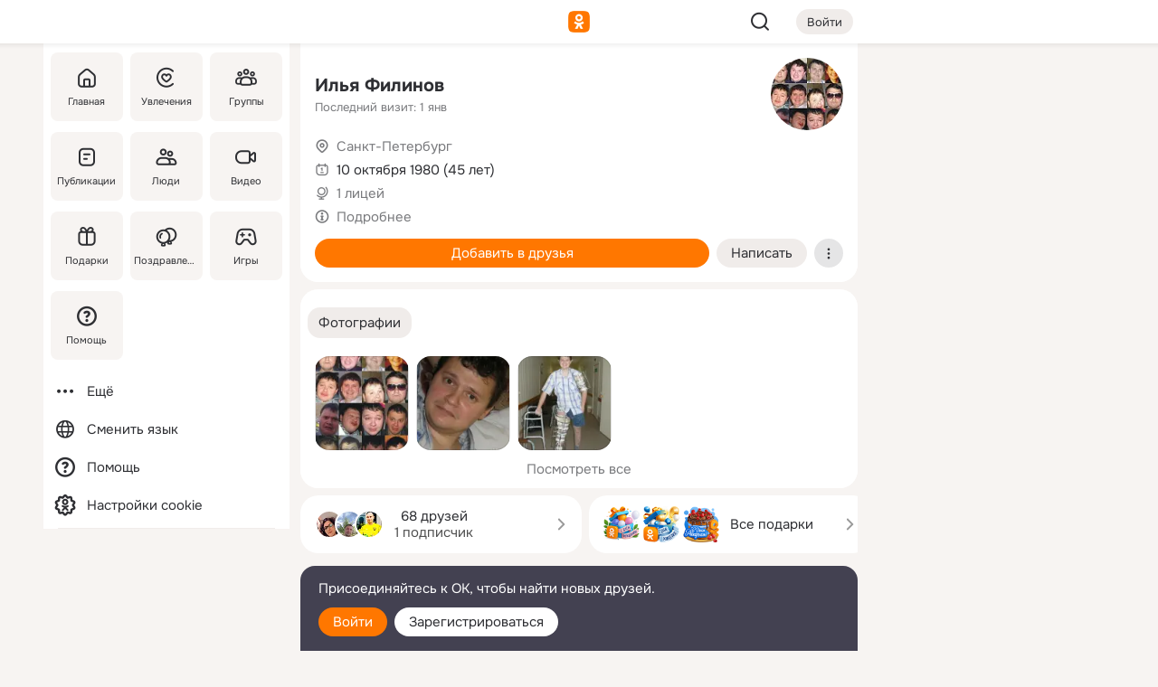

--- FILE ---
content_type: text/css
request_url: https://m.ok.ru/mres/react/toast-manager_dcc20320.css
body_size: 9526
content:
.wrapper__jPErn{--row-gap:0;--column-gap:var(--row-gap);display:flex}.gap__rwboq{flex:1;margin:calc(calc(var(--row-gap)/2)/-1) calc(calc(var(--column-gap)/2)/-1)}.gap__rwboq > *{margin:calc(var(--row-gap)/2) calc(var(--column-gap)/2)}
.wrapper__LFW_M{--row-gap:4px;width:100%}.content__Bim7n{display:flex;width:100%;height:100%}.content__Bim7n.__alignment-x-start__BgaXQ{justify-content:flex-start}.content__Bim7n.__alignment-x-center__xx6Po{justify-content:center}.content__Bim7n.__alignment-x-end__bh1lr{justify-content:flex-end}.content__Bim7n.__alignment-y-start__wl0tF{align-items:flex-start}.content__Bim7n.__alignment-y-center__hbKUS{align-items:center}.content__Bim7n.__alignment-y-end__QGVs9{align-items:flex-end}.content__Bim7n.__alignment-y-baseline___v2Id{align-items:baseline}.dot__Zwg3r{flex-shrink:0}
.icon__NZL9M{flex-shrink:0}
.wrapper__phhhW{--avatar-stroke-color:var(--dynamic-surface-base-secondary);position:relative;flex-shrink:0}.wrapper__phhhW.__size-16__ePkxZ{width:16px;height:16px}.wrapper__phhhW.__size-20__DVcuA{width:20px;height:20px}.wrapper__phhhW.__size-24__jJ0EQ{width:24px;height:24px}.wrapper__phhhW.__size-36___inUh{width:36px;height:36px}.wrapper__phhhW.__size-44__CiYVH{width:44px;height:44px}.wrapper__phhhW.__size-56__B4r2F{width:56px;height:56px}.wrapper__phhhW.__size-72__ORrKP{width:72px;height:72px}.wrapper__phhhW.__size-96__IqSgJ{width:96px;height:96px}.wrapper__phhhW.__size-120__mGzk5{width:120px;height:120px}.wrapper__phhhW.__size-144__V_5Mr{width:144px;height:144px}.wrapper__phhhW.__view-primary__p3t5r{--avatar-shape-color:var(--dynamic-surface-base-tertiary);--avatar-ring-color:#f70}.wrapper__phhhW.__view-primary__p3t5r.__content-initials__R2Udq{--avatar-shape-color:var(--dynamic-surface-tint-indigo);--avatar-text-and-icons-color:var(--dynamic-text-and-icons-indigo)}.wrapper__phhhW.__view-primary__p3t5r.__content-count__pd6Xi{--avatar-shape-color:var(--dynamic-surface-contrast-low)}.wrapper__phhhW.__view-primary__p3t5r.__content-count__pd6Xi,.wrapper__phhhW.__view-primary__p3t5r.__content-icon__KTwLp{--avatar-text-and-icons-color:var(--dynamic-text-and-icons-base-primary)}.wrapper__phhhW.__view-custom__dxfdg{--avatar-shape-color:var(--avatar-custom-shape-color);--avatar-ring-color:var(--avatar-custom-ring-color);--avatar-text-and-icons-color:var(--avatar-custom-text-and-icons-color)}.wrapper__phhhW.__size-16__ePkxZ,.wrapper__phhhW.__size-20__DVcuA,.wrapper__phhhW.__size-24__jJ0EQ{font-family:Onest,Arial,"Helvetica Neue",Helvetica,sans-serif;font-size:11px;line-height:16px;font-weight:400;letter-spacing:0}.wrapper__phhhW.__size-36___inUh,.wrapper__phhhW.__size-44__CiYVH{font-family:Onest,Arial,"Helvetica Neue",Helvetica,sans-serif;font-size:15px;line-height:20px;font-weight:400;letter-spacing:0}.wrapper__phhhW.__size-56__B4r2F{font-family:Onest,Arial,"Helvetica Neue",Helvetica,sans-serif;font-size:17px;line-height:24px;font-weight:400;letter-spacing:0}.wrapper__phhhW.__size-72__ORrKP,.wrapper__phhhW.__size-96__IqSgJ,.wrapper__phhhW.__size-120__mGzk5,.wrapper__phhhW.__size-144__V_5Mr{font-family:Onest,Arial,"Helvetica Neue",Helvetica,sans-serif;font-size:24px;line-height:28px;font-weight:400;letter-spacing:0}.wrapper__phhhW.__size-16__ePkxZ,.wrapper__phhhW.__size-20__DVcuA,.wrapper__phhhW.__size-24__jJ0EQ{--avatar-inner-stroke-width:.5px;--avatar-outer-stroke-and-ring-border-width:1px}.wrapper__phhhW.__size-36___inUh,.wrapper__phhhW.__size-44__CiYVH,.wrapper__phhhW.__size-56__B4r2F{--avatar-inner-stroke-width:1px;--avatar-outer-stroke-and-ring-border-width:2px}.wrapper__phhhW.__size-72__ORrKP,.wrapper__phhhW.__size-96__IqSgJ,.wrapper__phhhW.__size-120__mGzk5,.wrapper__phhhW.__size-144__V_5Mr{--avatar-inner-stroke-width:2px;--avatar-outer-stroke-and-ring-border-width:3px}.wrapper__phhhW.__size-24__jJ0EQ{--avatar-online-indicator-offset:-2px}.wrapper__phhhW.__size-56__B4r2F,.wrapper__phhhW.__size-72__ORrKP,.wrapper__phhhW.__size-96__IqSgJ{--avatar-gift-offset:-4px}.wrapper__phhhW.__size-120__mGzk5,.wrapper__phhhW.__size-144__V_5Mr{--avatar-gift-offset:-4px}.wrapper__phhhW.__size-36___inUh,.wrapper__phhhW.__size-44__CiYVH,.wrapper__phhhW.__size-56__B4r2F,.wrapper__phhhW.__size-72__ORrKP,.wrapper__phhhW.__size-96__IqSgJ{--avatar-online-indicator-offset:0;--avatar-counter-offset:-2px;--avatar-badge-offset:-2px}.wrapper__phhhW.__size-56__B4r2F,.wrapper__phhhW.__size-72__ORrKP,.wrapper__phhhW.__size-96__IqSgJ{--avatar-tag-offset:-8px}.wrapper__phhhW.__size-120__mGzk5{--avatar-online-indicator-offset:2px;--avatar-badge-offset:2px}.wrapper__phhhW.__size-144__V_5Mr{--avatar-online-indicator-offset:5px;--avatar-badge-offset:5px}.wrapper__phhhW.__size-24__jJ0EQ,.wrapper__phhhW.__size-36___inUh,.wrapper__phhhW.__size-56__B4r2F,.wrapper__phhhW.__size-72__ORrKP,.wrapper__phhhW.__size-96__IqSgJ{--avatar-counter-offset:-2px}.wrapper__phhhW.__inner_stroke__cAeRM::after{content:'';position:absolute;border-radius:50%;border:var(--avatar-inner-stroke-width) solid var(--dynamic-stroke-contrast-low)}@supports not (inset:0){.wrapper__phhhW.__inner_stroke__cAeRM::after{top:0;right:0;bottom:0;left:0}}@supports (inset:0){.wrapper__phhhW.__inner_stroke__cAeRM::after{inset:0}}.wrapper__phhhW.__size-120__mGzk5{--avatar-counter-offset:2px;--avatar-tag-offset:-7px}.wrapper__phhhW.__size-144__V_5Mr{--avatar-counter-offset:5px;--avatar-tag-offset:-7px}.wrapper__phhhW.__stroke__aEBiG::before,.wrapper__phhhW.__ring__XYXJJ::before{content:'';width:100%;height:100%;position:absolute;left:50%;top:50%;transform:translate(-50%,-50%);background-color:var(--avatar-stroke-color);border:var(--avatar-outer-stroke-and-ring-border-width) solid var(--avatar-stroke-color);border-radius:999px}.wrapper__phhhW.__ring__XYXJJ::before{outline:var(--avatar-outer-stroke-and-ring-border-width) solid var(--avatar-ring-color)}.wrapper__phhhW.__ring__XYXJJ:not(.__stroke__aEBiG){--avatar-stroke-color:transparent}.wrapper__phhhW.__overlay__ech96{color:#fff}.content-wrapper__mEan6{display:flex;justify-content:center;align-items:center;position:relative;overflow:hidden;width:100%;height:100%;background-color:var(--avatar-shape-color);color:var(--avatar-text-and-icons-color)}:root:not(.__with-smooth-corners) .content-wrapper__mEan6{border-radius:999px}:root.__with-smooth-corners .content-wrapper__mEan6{mask-image:paint(smooth-corners);--radius:999px;--smoothing:.6;--preserve-smoothing:0}.online-indicator-wrapper__ryxZx{position:absolute;z-index:1;left:var(--avatar-online-indicator-offset);bottom:var(--avatar-online-indicator-offset)}.counter-wrapper__Wpx2B{position:absolute;right:var(--avatar-counter-offset);top:var(--avatar-counter-offset)}.badge-wrapper__H3QIT{position:absolute;z-index:1;right:var(--avatar-badge-offset);bottom:var(--avatar-badge-offset)}.gift-wrapper__p1ZXq{z-index:1;position:absolute;right:var(--avatar-gift-offset);bottom:var(--avatar-gift-offset)}.tag-wrapper__gvz0_{position:absolute;left:50%;bottom:var(--avatar-tag-offset);transform:translateX(-50%)}.image__cNaaY{width:100%;height:100%;object-fit:cover;z-index:0}.overlay-icon__DV22u{position:absolute;display:flex;justify-content:center;align-items:center;background-color:rgba(46,47,51,0.48)}@supports not (inset:0){.overlay-icon__DV22u{top:0;right:0;bottom:0;left:0}}@supports (inset:0){.overlay-icon__DV22u{inset:0}}
.badge__BtWzr{display:flex;justify-content:center;align-items:center;position:relative;flex-shrink:0}.badge__BtWzr.__content-image__tMSyq{border-radius:999px;overflow:hidden}.badge__BtWzr.__content-image__tMSyq::before{position:absolute;content:'';background-color:var(--badge-background-color)}@supports not (inset:0){.badge__BtWzr.__content-image__tMSyq::before{top:0;right:0;bottom:0;left:0}}@supports (inset:0){.badge__BtWzr.__content-image__tMSyq::before{inset:0}}.badge__BtWzr.__stroke__CrBCE{position:relative;background-color:var(--dynamic-surface-base-secondary);outline:var(--stroke-border-width) solid var(--dynamic-surface-base-secondary);border-radius:50%;overflow:hidden}.badge__BtWzr.__size-12__VekPS{width:12px;height:12px;line-height:12px;font-size:8px;--stroke-border-width:2px}.badge__BtWzr.__size-16__cHXYu{width:16px;height:16px;line-height:16px;font-size:11px;--stroke-border-width:2px}.badge__BtWzr.__size-20__FIyp6{width:20px;height:20px;line-height:20px;font-size:14px;--stroke-border-width:2px}.badge__BtWzr.__size-24__ruY3q{width:24px;height:24px;line-height:24px;font-size:16px;--stroke-border-width:3px}.image__osdDG{display:block;min-height:100%;min-width:100%;z-index:1}
.wrapper__mMQD6{position:relative;display:content-box;--counter-stroke-color:var(--dynamic-surface-base-secondary);--stroke-border-width:3px}.wrapper__mMQD6.__size-8__WrvD5 .counter__leA__{--stroke-border-width:1px;height:8px;min-width:8px}.wrapper__mMQD6.__size-12__QEQoP .counter__leA__{--stroke-border-width:2px;height:12px;min-width:12px}.wrapper__mMQD6.__size-16__ej8nw .counter__leA__{--stroke-border-width:2px;font-family:Onest,Arial,"Helvetica Neue",Helvetica,sans-serif;font-size:11px;line-height:16px;font-weight:600;letter-spacing:0;height:16px;min-width:16px;padding:0 4px}.wrapper__mMQD6.__size-20__OrhIg .counter__leA__{--stroke-border-width:2px;font-family:Onest,Arial,"Helvetica Neue",Helvetica,sans-serif;font-size:13px;line-height:16px;font-weight:600;letter-spacing:0;height:20px;min-width:20px;padding:0 4px}.wrapper__mMQD6.__size-24__lv8lx .counter__leA__{--stroke-border-width:3px;font-family:Onest,Arial,"Helvetica Neue",Helvetica,sans-serif;font-size:15px;line-height:20px;font-weight:600;letter-spacing:0;height:24px;min-width:24px;padding:0 6px}.wrapper__mMQD6.__style-primary__xXOpJ{--counter-text-color:#fff;--counter-background-color:#2fb675}.wrapper__mMQD6.__style-secondary__ogDWh{--counter-text-color:#fff;--counter-background-color:var(--dynamic-surface-contrast-low)}.wrapper__mMQD6.__style-custom__MkBBs{--counter-text-color:var(--counter-custom-text-color);--counter-background-color:var(--counter-custom-background-color);--counter-stroke-color:var(--counter-custom-stroke-color)}.wrapper__mMQD6.__pulse__PKqNE.__size-8__WrvD5::before,.wrapper__mMQD6.__pulse__PKqNE.__size-12__QEQoP::before,.wrapper__mMQD6.__pulse__PKqNE.__size-8__WrvD5::after,.wrapper__mMQD6.__pulse__PKqNE.__size-12__QEQoP::after{content:'';position:absolute;animation:2s pulse__auxWb infinite;background-color:var(--counter-background-color)}@supports not (inset:0){.wrapper__mMQD6.__pulse__PKqNE.__size-8__WrvD5::before,.wrapper__mMQD6.__pulse__PKqNE.__size-12__QEQoP::before,.wrapper__mMQD6.__pulse__PKqNE.__size-8__WrvD5::after,.wrapper__mMQD6.__pulse__PKqNE.__size-12__QEQoP::after{top:0;right:0;bottom:0;left:0}}@supports (inset:0){.wrapper__mMQD6.__pulse__PKqNE.__size-8__WrvD5::before,.wrapper__mMQD6.__pulse__PKqNE.__size-12__QEQoP::before,.wrapper__mMQD6.__pulse__PKqNE.__size-8__WrvD5::after,.wrapper__mMQD6.__pulse__PKqNE.__size-12__QEQoP::after{inset:0}}:root:not(.__with-smooth-corners) .wrapper__mMQD6.__pulse__PKqNE.__size-8__WrvD5::before,:root:not(.__with-smooth-corners) .wrapper__mMQD6.__pulse__PKqNE.__size-12__QEQoP::before,:root:not(.__with-smooth-corners) .wrapper__mMQD6.__pulse__PKqNE.__size-8__WrvD5::after,:root:not(.__with-smooth-corners) .wrapper__mMQD6.__pulse__PKqNE.__size-12__QEQoP::after{border-radius:999px}:root.__with-smooth-corners .wrapper__mMQD6.__pulse__PKqNE.__size-8__WrvD5::before,:root.__with-smooth-corners .wrapper__mMQD6.__pulse__PKqNE.__size-12__QEQoP::before,:root.__with-smooth-corners .wrapper__mMQD6.__pulse__PKqNE.__size-8__WrvD5::after,:root.__with-smooth-corners .wrapper__mMQD6.__pulse__PKqNE.__size-12__QEQoP::after{mask-image:paint(smooth-corners);--radius:999px;--smoothing:.6;--preserve-smoothing:0}.wrapper__mMQD6.__pulse__PKqNE.__size-8__WrvD5::after,.wrapper__mMQD6.__pulse__PKqNE.__size-12__QEQoP::after{animation-delay:.25s}.wrapper__mMQD6.__stroke__Drk8h .counter__leA__{outline:var(--stroke-border-width) solid var(--counter-stroke-color)}.counter__leA__{position:relative;z-index:1;display:flex;justify-content:center;align-items:center;border-radius:999px;box-sizing:border-box;background-color:var(--counter-background-color);color:var(--counter-text-color)}@-moz-keyframes pulse__auxWb{0%{opacity:.5;transform:scale(1)}50%,100%{opacity:0;transform:scale(3)}}@-webkit-keyframes pulse__auxWb{0%{opacity:.5;transform:scale(1)}50%,100%{opacity:0;transform:scale(3)}}@-o-keyframes pulse__auxWb{0%{opacity:.5;transform:scale(1)}50%,100%{opacity:0;transform:scale(3)}}@keyframes pulse__auxWb{0%{opacity:.5;transform:scale(1)}50%,100%{opacity:0;transform:scale(3)}}
.image__kBYRc{display:block}
.online-indicator__X0JGe{flex-shrink:0;--online-indicator-stroke-width:2px;border-radius:999px;background-color:var(--online-indicator-surface-color)}.online-indicator__X0JGe.__size-8__KTJL7{width:8px;height:8px}.online-indicator__X0JGe.__size-12__j5W_S{width:12px;height:12px}.online-indicator__X0JGe.__size-16__Qj1Sl{width:16px;height:16px}.online-indicator__X0JGe.__size-20__Y5dyu{width:20px;height:20px}.online-indicator__X0JGe.__size-24__la0CC{width:24px;height:24px}.online-indicator__X0JGe.__size-8__KTJL7{--online-indicator-stroke-width:1px}.online-indicator__X0JGe.__view-web__w8D86{--online-indicator-surface-color:#f70}.online-indicator__X0JGe.__view-mobile__aQk0P{--online-indicator-surface-color:#09f}.online-indicator__X0JGe.__stroke___2prA{outline:var(--online-indicator-stroke-width) solid var(--dynamic-surface-base-secondary)}
.stub__hdz_0{position:absolute;top:0;left:0;width:100%;height:100%;z-index:0;background-position:center;background-size:cover;background-repeat:no-repeat;background-color:#efedeb}@media (prefers-color-scheme:dark){:root.__ui-theme_enabled:not(.__ui-theme_light) .stub__hdz_0{background-color:#26262a}}:root.__ui-theme_enabled.__ui-theme_dark .stub__hdz_0,:root.ds-colors.dark-theme .stub__hdz_0{background-color:#26262a}.stub__hdz_0.__group__Uk7PV{background-image:url("https://st.okcdn.ru/static/ds/assets/light/ill_placeholder_group.svg")}@media (prefers-color-scheme:dark){:root.__ui-theme_enabled:not(.__ui-theme_light) .stub__hdz_0.__group__Uk7PV{background-image:url("https://st.okcdn.ru/static/ds/assets/dark/ill_placeholder_group.svg")}}:root.__ui-theme_enabled.__ui-theme_dark .stub__hdz_0.__group__Uk7PV,:root.ds-colors.dark-theme .stub__hdz_0.__group__Uk7PV{background-image:url("https://st.okcdn.ru/static/ds/assets/dark/ill_placeholder_group.svg")}.stub__hdz_0.__profile__Y3Kyn{background-image:url("https://st.okcdn.ru/static/ds/assets/light/ill_placeholder_profile.svg")}@media (prefers-color-scheme:dark){:root.__ui-theme_enabled:not(.__ui-theme_light) .stub__hdz_0.__profile__Y3Kyn{background-image:url("https://st.okcdn.ru/static/ds/assets/dark/ill_placeholder_profile.svg")}}:root.__ui-theme_enabled.__ui-theme_dark .stub__hdz_0.__profile__Y3Kyn,:root.ds-colors.dark-theme .stub__hdz_0.__profile__Y3Kyn{background-image:url("https://st.okcdn.ru/static/ds/assets/dark/ill_placeholder_profile.svg")}
.container__TfJT_{cursor:pointer;flex-shrink:0;width:100%}.container__TfJT_.__state-disabled__nBV3Y{cursor:not-allowed}.container__TfJT_.__state-disabled__nBV3Y{opacity:.36}.container__TfJT_.__state-loading__bcQpb{cursor:progress}.container__TfJT_.__state-disabled__nBV3Y .content__ovaWA,.container__TfJT_.__state-loading__bcQpb .content__ovaWA{pointer-events:none}.container__TfJT_.__state-dragged__Lhm3c .content__ovaWA{user-select:none}
.tag__O5xWO{--tag-color:inherit;--tag-background-color:transparent;--tag-icon-color:inherit;--tag-stroke-color:var(--dynamic-surface-base-secondary);--tag-stroke-width:var(--border-width-cutout-outer-s-12,2px);border-radius:999px;position:relative;display:inline-block;width:fit-content;padding:0;border:none;box-shadow:none;outline:none;text-decoration:none;text-align:center;white-space:nowrap;color:var(--tag-color);background-color:var(--tag-background-color);transform:translateZ(0)}.tag__O5xWO:hover{text-decoration:none;cursor:default;color:var(--tag-color)}.tag__O5xWO.__style-primary__QLkqB{--tag-color:#fff;--tag-background-color:rgba(0,0,0,0.56);--tag-icon-color:var(--tag-color);--counter-custom-background-color:var(--tag-color);--counter-custom-stroke-color:var(--tag-color);--button-inline-custom-color:var(--tag-color)}.tag__O5xWO.__style-custom__jfgu6{--tag-color:var(--tag-custom-color);--tag-background-color:var(--tag-custom-background-color);--tag-icon-color:var(--tag-custom-icon-color);--tag-stroke-color:var(--tag-custom-stroke-color)}.tag__O5xWO .icon__wG7xh{color:var(--tag-icon-color)}.tag__O5xWO.__size-20__kGZa9{padding:2px 6px;--tag-interact-area-inset:0}.tag__O5xWO.__size-24__hjnha{padding:4px 8px;--tag-interact-area-inset:-4px}.tag__O5xWO.__size-32__zliKP{font-family:Onest,Arial,"Helvetica Neue",Helvetica,sans-serif;font-size:15px;line-height:20px;font-weight:400;letter-spacing:0;padding:6px 10px;--tag-interact-area-inset:-6px}.tag__O5xWO.__state-enabled__MqTR_{transition:transform 500ms cubic-bezier(0,-.3,.5,1.3)}.tag__O5xWO.__state-enabled__MqTR_::before{content:'';position:absolute}@supports not (inset:var(--tag-interact-area-inset)){.tag__O5xWO.__state-enabled__MqTR_::before{top:var(--tag-interact-area-inset);right:var(--tag-interact-area-inset);bottom:var(--tag-interact-area-inset);left:var(--tag-interact-area-inset)}}@supports (inset:var(--tag-interact-area-inset)){.tag__O5xWO.__state-enabled__MqTR_::before{inset:var(--tag-interact-area-inset)}}.tag__O5xWO.__state-enabled__MqTR_:hover{cursor:pointer;transform:scale(1.02)}.tag__O5xWO.__state-enabled__MqTR_:active{transform:scale(.95)}.tag__O5xWO.__state-enabled__MqTR_:focus-visible{outline:#09f solid 3px;outline-offset:2px}.tag__O5xWO.__stroke__IqUmF{outline:var(--tag-stroke-width) solid var(--tag-stroke-color)}.content__XYkUK{margin:calc(2px/-1) calc(2px/-1);display:flex;align-items:center}.content__XYkUK > *{margin:2px 2px}
.uniBox-additional__xUPD_{--unibox-additional-background:transparent;--unibox-additional-border-radius:0;border-radius:var(--unibox-additional-border-radius);position:absolute;margin:auto;display:block;box-sizing:border-box;width:var(--unibox-additional-width);height:var(--unibox-additional-height);background:var(--unibox-additional-background);pointer-events:none}@supports not (inset:0){.uniBox-additional__xUPD_{top:0;right:0;bottom:0;left:0}}@supports (inset:0){.uniBox-additional__xUPD_{inset:0}}
.uniBox-additional-slot__wh9Pd{position:absolute;box-sizing:border-box;pointer-events:auto}.uniBox-additional-slot__wh9Pd.__top-left__pZS0U{top:var(--unibox-slot-offset-y,8px);left:var(--unibox-slot-offset-x,8px)}.uniBox-additional-slot__wh9Pd.__top__sRALd{top:var(--unibox-slot-offset-y,8px);left:calc(50% + var(--unibox-slot-offset-x, 0px));transform:translateX(-50%)}.uniBox-additional-slot__wh9Pd.__top-right__dIBm7{top:var(--unibox-slot-offset-y,8px);right:calc(0px - var(--unibox-slot-offset-x, 8px * -1))}.uniBox-additional-slot__wh9Pd.__left__ZoHxd{top:calc(50% + var(--unibox-slot-offset-y, 0px));left:var(--unibox-slot-offset-x,8px);transform:translateY(-50%)}.uniBox-additional-slot__wh9Pd.__middle__WL0pR{top:calc(50% + var(--unibox-slot-offset-y, 0px));left:calc(50% + var(--unibox-slot-offset-x, 0px));transform:translate(-50%,-50%)}.uniBox-additional-slot__wh9Pd.__right__JAAeq{top:calc(50% + var(--unibox-slot-offset-y, 0px));right:calc(0px - var(--unibox-slot-offset-x, 8px * -1));transform:translateY(-50%)}.uniBox-additional-slot__wh9Pd.__bottom-left__pp1Qa{bottom:calc(0px - var(--unibox-slot-offset-y, 8px * -1));left:var(--unibox-slot-offset-x,8px)}.uniBox-additional-slot__wh9Pd.__bottom__KI9ED{bottom:calc(0px - var(--unibox-slot-offset-y, 8px * -1));left:calc(50% + var(--unibox-slot-offset-x, 0px));transform:translateX(-50%)}.uniBox-additional-slot__wh9Pd.__bottom-right__Paegg{bottom:calc(0px - var(--unibox-slot-offset-y, 8px * -1));right:calc(0px - var(--unibox-slot-offset-x, 8px * -1))}
.uni-box-main__YB2dm{--uni-box-main-background:transparent;--uni-box-main-border-radius:0;border-radius:var(--uni-box-main-border-radius);position:absolute;top:50%;left:50%;width:var(--uni-box-main-width,100%);height:var(--uni-box-main-height,100%);padding:var(--uni-box-main-padding-top,8px) var(--uni-box-main-padding-right,8px) var(--uni-box-main-padding-bottom,8px) var(--uni-box-main-padding-left,8px);background:var(--uni-box-main-background);transform:translate(-50%,-50%);box-sizing:border-box}.uni-box-main-row-gap-values__o0hPz{--row-gap:var(--uni-box-main-rows-gap,8px);--column-gap:calc(0 * 1px)}.uni-box-main-gap-container__zFbQd{margin-top:0;margin-bottom:0;display:flex;flex-direction:column}.uni-box-main-row__fJX4z{flex:0 0 calc(( 100% + var(--row-gap) - var(--row-gap) * var(--uni-box-row-count, 1) )/var(--uni-box-row-count, 1))}.uni-box-main-row__fJX4z:first-child{margin-top:0}.uni-box-main-row__fJX4z:last-child{margin-bottom:0}.uni-box-main-slot-wrapper__Aam89{position:relative}.top-row-slot-gap-values__pwhsG{--row-gap:calc(0 * 1px);--column-gap:var(--uni-box-main-top-row-slots-gap,8px)}.middle-row-slot-gap-values__rEgim{--row-gap:calc(0 * 1px);--column-gap:var(--uni-box-main-middle-row-slots-gap,8px)}.bottom-row-slot-gap-values__QzP5b{--row-gap:calc(0 * 1px);--column-gap:var(--uni-box-main-bottom-row-slots-gap,8px)}.uni-box-main-row-gap-container__mbzKV{display:flex;width:100%;margin-left:0;margin-right:0}.uni-box-main-row__fJX4z .uni-box-main-slot-wrapper__Aam89:first-child{margin-left:0}.uni-box-main-row__fJX4z .uni-box-main-slot-wrapper__Aam89:last-child{margin-right:0}.top-row__Yxiuk .uni-box-main-slot-wrapper__Aam89{flex:0 0 calc(( 100% + var(--column-gap) - var(--column-gap) * var(--uni-box-top-row-slots, 1) )/var(--uni-box-top-row-slots, 1))}.middle-row__w57f7 .uni-box-main-slot-wrapper__Aam89{flex:0 0 calc(( 100% + var(--column-gap) - var(--column-gap) * var(--uni-box-middle-row-slots, 1) )/var(--uni-box-middle-row-slots, 1))}.bottom-row__sWbpq .uni-box-main-slot-wrapper__Aam89{flex:0 0 calc(( 100% + var(--column-gap) - var(--column-gap) * var(--uni-box-bottom-row-slots, 1) )/var(--uni-box-bottom-row-slots, 1))}
.uni-box-main-slot__zZkmq{position:absolute;display:flex;flex:1;box-sizing:border-box;width:100%;height:100%;padding-top:var(--uni-box-slot-padding-top,0);padding-right:var(--uni-box-slot-padding-right,0);padding-bottom:var(--uni-box-slot-padding-bottom,0);padding-left:var(--uni-box-slot-padding-left,0);justify-content:var(--uni-box-slot-alignment-x,center);align-items:var(--uni-box-slot-alignment-y,center)}.uni-box-main-slot__zZkmq > *{max-width:100%;max-height:100%}
.button-inline__Qi4S6{cursor:pointer;box-sizing:border-box;position:relative;display:inline-block;width:100%;padding:0;margin:0;border:0;border-radius:0;text-decoration:none;background:none;outline:none;cursor:pointer;color:currentColor;transition:transform 500ms cubic-bezier(0,-.3,.5,1.3)}.button-inline__Qi4S6.__state-disabled__ObdRV{cursor:not-allowed}.button-inline__Qi4S6.__state-disabled__ObdRV{opacity:.36}.button-inline__Qi4S6.__state-loading___olJ2{cursor:progress}.button-inline__Qi4S6:hover{text-decoration:none}.button-inline__content__iWvkD{display:flex;justify-content:center;align-items:center;margin:calc(calc(var(--button-inline-content-gap)/2)/-1) calc(calc(var(--button-inline-content-gap)/2)/-1);position:relative}.button-inline__content__iWvkD > *{margin:calc(var(--button-inline-content-gap)/2) calc(var(--button-inline-content-gap)/2)}.button-inline__icon__KZcTR{flex-shrink:0;color:var(--button-inline-icon-left-color)}.button-inline__icon__KZcTR.__right__sI8T4{color:var(--button-inline-icon-right-color)}.button-inline__loader__fYtVw{position:absolute}@supports not (inset:0){.button-inline__loader__fYtVw{top:0;right:0;bottom:0;left:0}}@supports (inset:0){.button-inline__loader__fYtVw{inset:0}}.button-inline__counter__sm4Nh{--unibox-slot-offset-y:var(--button-inline-counter-pos-y);--unibox-slot-offset-x:var(--button-inline-counter-pos-x)}.button-inline__Qi4S6.__size-16__vJgB4{--button-inline-content-gap:4px;--button-inline-counter-pos-y:calc(4px * -1);--button-inline-counter-pos-x:4px;font-family:Onest,Arial,"Helvetica Neue",Helvetica,sans-serif;font-size:13px;line-height:16px;font-weight:400;letter-spacing:0}.button-inline__Qi4S6.__size-20__juZNN{--button-inline-content-gap:6px;--button-inline-counter-pos-y:calc(2px * -1);--button-inline-counter-pos-x:2px;font-family:Onest,Arial,"Helvetica Neue",Helvetica,sans-serif;font-size:15px;line-height:20px;font-weight:400;letter-spacing:0}.button-inline__Qi4S6.__size-24__XdndB,.button-inline__Qi4S6.__size-32__NFAjb{--button-inline-content-gap:8px;font-family:Onest,Arial,"Helvetica Neue",Helvetica,sans-serif;font-size:17px;line-height:24px;font-weight:400;letter-spacing:0}.button-inline__Qi4S6.__size-24__XdndB .button-inline__counter__sm4Nh.__size-8__NEEHB,.button-inline__Qi4S6.__size-32__NFAjb .button-inline__counter__sm4Nh.__size-8__NEEHB{--button-inline-counter-pos-y:calc(2px * -1);--button-inline-counter-pos-x:2px}.button-inline__Qi4S6.__size-24__XdndB .button-inline__counter__sm4Nh.__size-16__vJgB4,.button-inline__Qi4S6.__size-32__NFAjb .button-inline__counter__sm4Nh.__size-16__vJgB4{--button-inline-counter-pos-y:calc(6px * -1);--button-inline-counter-pos-x:6px}.button-inline__Qi4S6:not(:disabled):not(.__state-disabled__ObdRV):not(.__state-loading___olJ2):hover{opacity:.84}.button-inline__Qi4S6:not(:disabled):not(.__state-disabled__ObdRV):not(.__state-loading___olJ2):active,.button-inline__Qi4S6:not(:disabled):not(.__state-disabled__ObdRV):not(.__state-loading___olJ2).__clicked__P_shK{opacity:.76;transform:scale(.95)}.button-inline-wrapper__cixVF{--button-inline-color:inherit;--button-inline-icon-left-color:var(--button-inline-color);--button-inline-icon-right-color:var(--button-inline-color);--button-inline-loader-color:var(--button-inline-color);position:relative;display:inline-block;color:var(--button-inline-color);transform:translateZ(0)}.button-inline-wrapper__cixVF.__view-primary__d34dr{--button-inline-color:var(--dynamic-text-and-icons-status-accent)}.button-inline-wrapper__cixVF.__view-primary__d34dr .loader-custom-color-styles__IkcUT{--loader-custom-color:var(--button-inline-loader-color)}.button-inline-wrapper__cixVF.__view-secondary__oh3pm{--button-inline-color:var(--dynamic-text-and-icons-base-primary)}.button-inline-wrapper__cixVF.__view-tertiary__JxTU5{--button-inline-color:var(--dynamic-text-and-icons-base-secondary)}.button-inline-wrapper__cixVF.__view-tertiary__JxTU5 .loader-custom-color-styles__IkcUT{--loader-custom-color:var(--button-inline-loader-color)}.button-inline-wrapper__cixVF.__view-primary-on-color__wBMoK{--button-inline-color:#fff}.button-inline-wrapper__cixVF.__view-secondary-on-color__f1zQc{--button-inline-color:rgba(255,255,255,0.64)}.button-inline-wrapper__cixVF.__view-secondary-on-color__f1zQc .loader-custom-color-styles__IkcUT{--loader-custom-color:var(--button-inline-loader-color)}.button-inline-wrapper__cixVF.__view-custom__OsU75{--button-inline-color:var(--button-inline-custom-color);--button-inline-icon-left-color:var(--button-inline-custom-icon-left-color,var(--button-inline-color));--button-inline-icon-right-color:var(--button-inline-custom-icon-right-color,var(--button-inline-color));--button-inline-loader-color:var(--button-inline-custom-loader-color,var(--button-inline-color))}.button-inline-wrapper__cixVF.__view-custom__OsU75 .loader-custom-color-styles__IkcUT{--loader-custom-color:var(--button-inline-loader-color)}.button-inline-wrapper__cixVF.__size-16__vJgB4{height:16px;--button-inline-interact-area-inset:-6px}.button-inline-wrapper__cixVF.__size-20__juZNN{height:20px;--button-inline-interact-area-inset:-6px}.button-inline-wrapper__cixVF.__size-24__XdndB{height:24px;--button-inline-interact-area-inset:-8px}.button-inline-wrapper__cixVF.__size-32__NFAjb{height:32px;--button-inline-interact-area-inset:-8px}.button-inline__Qi4S6:focus-visible + .button-inline-outline__NuuJv{position:absolute;outline:#09f solid 3px;outline-offset:2px;border-radius:2px;z-index:-1}@supports not (inset:0){.button-inline__Qi4S6:focus-visible + .button-inline-outline__NuuJv{top:0;right:0;bottom:0;left:0}}@supports (inset:0){.button-inline__Qi4S6:focus-visible + .button-inline-outline__NuuJv{inset:0}}.button-inline__Qi4S6::before{content:'';position:absolute}@supports not (inset:var(--button-inline-interact-area-inset)){.button-inline__Qi4S6::before{top:var(--button-inline-interact-area-inset);right:var(--button-inline-interact-area-inset);bottom:var(--button-inline-interact-area-inset);left:var(--button-inline-interact-area-inset)}}@supports (inset:var(--button-inline-interact-area-inset)){.button-inline__Qi4S6::before{inset:var(--button-inline-interact-area-inset)}}
.text-core-container__HjR3Q{--text-core-padding-top:0;--text-core-padding-bottom:0;--text-core-padding-left:0;--text-core-padding-right:0;--text-core-color:var(--dynamic-text-and-icons-base-primary);--text-core-background-color:none;max-width:100%;padding:var(--text-core-padding-top) var(--text-core-padding-right) var(--text-core-padding-bottom) var(--text-core-padding-left);color:var(--text-core-color);background-color:var(--text-core-background-color)}.text-core-container__HjR3Q.__alignment-x-center__lNPw7{justify-content:center}.text-core-container__HjR3Q.__alignment-x-end__eknQZ{justify-content:flex-end}.text-core-container__HjR3Q.__truncate_one-line__GEUq8{display:inline-flex}.text-core__ket1v:focus-visible{outline-offset:2px;outline-color:#09f;outline-width:3px;border-radius:4px}.text-core__ket1v.__case-upper__H5CGP{text-transform:uppercase}.text-core__ket1v.__case-lower___AgHP{text-transform:lowercase}.text-core__ket1v.__case-capitalize__Bw5Ks{text-transform:capitalize}.text-core__ket1v.__underline-solid__CUMTP{text-decoration:underline}.text-core__ket1v.__strikethrough__dgv5C{text-decoration:line-through}.text-core__ket1v.__alignment-x-start__cjH8f{text-align:start}.text-core__ket1v.__alignment-x-center__lNPw7{text-align:center}.text-core__ket1v.__alignment-x-end__eknQZ{text-align:end}.text-core__ket1v.__truncate_one-line__GEUq8{max-width:100%;overflow:hidden;white-space:nowrap;text-overflow:ellipsis}.text-core__ket1v.__truncate_multi-line__g6595{display:block;display:-webkit-box;-webkit-line-clamp:var(--count-of-line);-webkit-box-orient:vertical;overflow:hidden;line-height:var(--line-height);text-overflow:ellipsis;word-wrap:break-word;max-height:calc(var(--count-of-line) * var(--line-height))}.text-core__ket1v.__truncate-none__AeICi{display:inline-block;overflow:hidden;max-height:calc(var(--count-of-line) * var(--line-height))}.text-core__ket1v.__height-count-of-lines__aromU{max-width:100%;white-space:nowrap;text-overflow:clip}.text-core__ket1v.__show-right-fade__o5qKN{word-wrap:normal;mask-image:linear-gradient(to left,rgba(255,255,255,0),var(--dynamic-surface-base-secondary) 16%,var(--dynamic-surface-base-secondary))}.text-core__ket1v.__display-xl__CnIFu{font-family:Onest,Arial,"Helvetica Neue",Helvetica,sans-serif;font-size:56px;line-height:72px;font-weight:500;letter-spacing:0;--line-height:72px}.text-core__ket1v.__display-m__vaW5R{font-family:Onest,Arial,"Helvetica Neue",Helvetica,sans-serif;font-size:24px;line-height:28px;font-weight:400;letter-spacing:0;--line-height:28px}.text-core__ket1v.__title-xl__ODXS5{font-family:Onest,Arial,"Helvetica Neue",Helvetica,sans-serif;font-size:27px;line-height:36px;font-weight:600;letter-spacing:0;--line-height:36px}.text-core__ket1v.__title-l__sj2Rv{font-family:Onest,Arial,"Helvetica Neue",Helvetica,sans-serif;font-size:21px;line-height:28px;font-weight:600;letter-spacing:0;--line-height:28px}.text-core__ket1v.__title-m__sns2r{font-family:Onest,Arial,"Helvetica Neue",Helvetica,sans-serif;font-size:17px;line-height:24px;font-weight:600;letter-spacing:0;--line-height:24px}.text-core__ket1v.__title-s__wzzgt{font-family:Onest,Arial,"Helvetica Neue",Helvetica,sans-serif;font-size:15px;line-height:20px;font-weight:600;letter-spacing:0;--line-height:20px}.text-core__ket1v.__body-l__LiPVd{font-family:Onest,Arial,"Helvetica Neue",Helvetica,sans-serif;font-size:17px;line-height:24px;font-weight:400;letter-spacing:0;--line-height:24px}.text-core__ket1v.__body-m__G98zV{font-family:Onest,Arial,"Helvetica Neue",Helvetica,sans-serif;font-size:15px;line-height:20px;font-weight:400;letter-spacing:0;--line-height:20px}.text-core__ket1v.__caption-m-accent__MhROC{font-family:Onest,Arial,"Helvetica Neue",Helvetica,sans-serif;font-size:13px;line-height:16px;font-weight:600;letter-spacing:0;--line-height:16px}.text-core__ket1v.__caption-m__inHs7{font-family:Onest,Arial,"Helvetica Neue",Helvetica,sans-serif;font-size:13px;line-height:16px;font-weight:400;letter-spacing:0;--line-height:16px}.text-core__ket1v.__caption-s-accent__M3nzJ{font-family:Onest,Arial,"Helvetica Neue",Helvetica,sans-serif;font-size:11px;line-height:16px;font-weight:600;letter-spacing:0;--line-height:16px}.text-core__ket1v.__caption-s__iATfT{font-family:Onest,Arial,"Helvetica Neue",Helvetica,sans-serif;font-size:11px;line-height:16px;font-weight:400;letter-spacing:0;--line-height:16px}
.text-custom-vars__KvJwr{--text-padding-top:0;--text-padding-bottom:0;--text-padding-left:0;--text-padding-right:0;--text-color:var(--dynamic-text-and-icons-base-primary);--text-background-color:none;--text-core-padding-top:var(--text-padding-top);--text-core-padding-bottom:var(--text-padding-bottom);--text-core-padding-left:var(--text-padding-left);--text-core-padding-right:var(--text-padding-right);--text-core-color:var(--text-color);--text-core-background-color:var(--text-background-color)}
.counter-inline__r_IsA{font-family:Onest,Arial,"Helvetica Neue",Helvetica,sans-serif;font-size:15px;line-height:20px;font-weight:600;letter-spacing:0;position:relative;color:var(--counter-inline-text-color)}.counter-inline__r_IsA.__style-primary__nMJ2G{--counter-inline-text-color:var(--dynamic-text-and-icons-base-secondary)}.counter-inline__r_IsA.__style-custom__AoYeC{--counter-inline-text-color:var(--counter-inline-custom-text-color)}
.counter-inline-custom-vars__HSSiW{font-family:inherit;font-size:inherit;line-height:inherit;font-weight:inherit;letter-spacing:inherit}.counter-inline-custom-colors__WjkPI{--counter-inline-custom-text-color:var(--text-color)}
.text-link__u8KcD{--text-link-padding-top:0;--text-link-padding-bottom:0;--text-link-padding-left:0;--text-link-padding-right:0;--text-link-color:var(--dynamic-text-and-icons-status-accent);--text-link-hover-color:var(--dynamic-text-and-icons-status-info);--text-link-background-color:none;color:var(--text-link-color);background-color:var(--text-link-background-color);display:inline;text-decoration:none}.text-link__u8KcD:hover{color:var(--text-link-hover-color);cursor:pointer}.text-link__u8KcD.__view-secondary__NCu00{--text-link-color:var(--dynamic-text-and-icons-base-primary)}.text-link__u8KcD.__view-tertiary__OOCKU{--text-link-color:var(--dynamic-text-and-icons-base-secondary)}.text-link__u8KcD.__view-primary-on-color__QYgTH{--text-link-color:#fff}.text-link__u8KcD.__view-custom__bptmQ{--text-link-color:var(--text-link-custom-color);--text-link-hover-color:var(--text-link-hover-custom-color);--text-link-background-color:var(--text-link-background-custom-color)}.text-link-custom-vars__PUXPa{--text-core-padding-top:var(--text-link-padding-top);--text-core-padding-bottom:var(--text-link-padding-bottom);--text-core-padding-left:var(--text-link-padding-left);--text-core-padding-right:var(--text-link-padding-right)}
.custom-vars-styles__Irmlh{--text-color:var(--button-inline-color)}
.loader__eGX1P{display:flex;box-sizing:border-box}.loader__eGX1P.__alignment-x-center__DBT4z{justify-content:center}.loader__eGX1P.__alignment-x-start__kRAO2{justify-content:flex-start}.loader__eGX1P.__alignment-x-end__bsHUM{justify-content:flex-end}.loader__eGX1P.__alignment-y-center__KonJ6{align-items:center}.loader__eGX1P.__alignment-y-start__LSYDy{align-items:flex-start}.loader__eGX1P.__alignment-y-end__YBWJ_{align-items:flex-end}.loader__eGX1P.__view-primary__MI6pT .loader-icon__hLNxi{color:var(--dynamic-text-and-icons-base-primary)}.loader__eGX1P.__view-primaryOnColor__pnBb7 .loader-label-container__nRa7t{--text-color:#fff}.loader__eGX1P.__view-primaryOnColor__pnBb7 .loader-icon__hLNxi{color:#fff}.loader__eGX1P.__view-custom__SdPFu .loader-label-container__nRa7t{--text-color:var(--loader-label-custom-color)}.loader__eGX1P.__view-custom__SdPFu .loader-icon__hLNxi{color:var(--loader-custom-color)}.loader-container__AaP9A{display:flex;justify-content:center;align-items:center;box-sizing:border-box;width:auto;max-width:100%;height:auto;flex-wrap:wrap;padding:var(--loader-padding-top,0) var(--loader-padding-right,0) var(--loader-padding-bottom,0) var(--loader-padding-left,0)}.loader-container__AaP9A.__size-12__arVrM{--loader-gap:6px}.loader-container__AaP9A.__size-16__sIH16{--loader-gap:6px}.loader-container__AaP9A.__size-20__YWvcs{--loader-gap:8px}.loader-container__AaP9A.__size-24__UFp1I{--loader-gap:12px}.loader-container__AaP9A.__size-32__eOmrj{--loader-gap:12px}.loader-container__AaP9A.__size-48__LPw2n{--loader-gap:16px}.loader-container__AaP9A.__size-custom__CxGOD{--loader-gap:var(--loader-custom-gap,6px)}.loader-container__AaP9A.__direction-horizontal__rZgWE{flex-direction:row}.loader-container__AaP9A.__direction-horizontal__rZgWE.__has-label__XP9dT .loader-icon-container__dOms9{margin:calc(var(--loader-gap)/2)}.loader-container__AaP9A.__direction-horizontal__rZgWE .loader-label-container__nRa7t{--text-padding-top:calc(var(--loader-gap)/2);--text-padding-bottom:calc(var(--loader-gap)/2);--text-padding-left:calc(var(--loader-gap)/2);--text-padding-right:calc(var(--loader-gap)/2)}.loader-container__AaP9A.__direction-horizontal__rZgWE.__size-custom__CxGOD .loader-label-container__nRa7t{--text-padding-top:calc(var(--loader-custom-gap)/2);--text-padding-bottom:calc(var(--loader-custom-gap)/2);--text-padding-left:calc(var(--loader-custom-gap)/2);--text-padding-right:calc(var(--loader-custom-gap)/2)}.loader-container__AaP9A.__direction-vertical__S_7dX{flex-direction:column}.loader-container__AaP9A.__direction-vertical__S_7dX.__has-label__XP9dT .loader-icon-container__dOms9{margin:calc(var(--loader-gap)/2) 0}.loader-container__AaP9A.__direction-vertical__S_7dX .loader-label-container__nRa7t{--text-padding-top:calc(var(--loader-gap)/2);--text-padding-bottom:calc(var(--loader-gap)/2)}.loader-icon-container__dOms9{flex:0 0 auto}.loader-icon-container__dOms9.__size-12__arVrM{width:12px;height:12px}.loader-icon-container__dOms9.__size-16__sIH16{width:16px;height:16px}.loader-icon-container__dOms9.__size-20__YWvcs{width:20px;height:20px}.loader-icon-container__dOms9.__size-24__UFp1I{width:24px;height:24px}.loader-icon-container__dOms9.__size-32__eOmrj{width:32px;height:32px}.loader-icon-container__dOms9.__size-48__LPw2n{width:48px;height:48px}.loader-icon-container__dOms9.__size-custom__CxGOD{width:var(--loader-icon-custom-size,24px);height:var(--loader-icon-custom-size,24px)}.loader-icon__hLNxi{display:block;width:100%;height:auto;animation:rotate__zOMAm 3.5s linear infinite}.loader-icon__hLNxi circle{animation:arcs__irWPB 3.9s cubic-bezier(.82,.1,.48,1) infinite}@-moz-keyframes rotate__zOMAm{100%{transform:rotate(360deg)}}@-webkit-keyframes rotate__zOMAm{100%{transform:rotate(360deg)}}@-o-keyframes rotate__zOMAm{100%{transform:rotate(360deg)}}@keyframes rotate__zOMAm{100%{transform:rotate(360deg)}}@-moz-keyframes arcs__irWPB{0%{stroke-dashoffset:87.9646}12.5%{stroke-dashoffset:65.97345}25%{stroke-dashoffset:43.9823}37.5%{stroke-dashoffset:21.99115}50%{stroke-dashoffset:0}62.5%{stroke-dashoffset:-21.99115}75%{stroke-dashoffset:-43.9823}87.5%{stroke-dashoffset:-65.97345}100%{stroke-dashoffset:-87.9646}}@-webkit-keyframes arcs__irWPB{0%{stroke-dashoffset:87.9646}12.5%{stroke-dashoffset:65.97345}25%{stroke-dashoffset:43.9823}37.5%{stroke-dashoffset:21.99115}50%{stroke-dashoffset:0}62.5%{stroke-dashoffset:-21.99115}75%{stroke-dashoffset:-43.9823}87.5%{stroke-dashoffset:-65.97345}100%{stroke-dashoffset:-87.9646}}@-o-keyframes arcs__irWPB{0%{stroke-dashoffset:87.9646}12.5%{stroke-dashoffset:65.97345}25%{stroke-dashoffset:43.9823}37.5%{stroke-dashoffset:21.99115}50%{stroke-dashoffset:0}62.5%{stroke-dashoffset:-21.99115}75%{stroke-dashoffset:-43.9823}87.5%{stroke-dashoffset:-65.97345}100%{stroke-dashoffset:-87.9646}}@keyframes arcs__irWPB{0%{stroke-dashoffset:87.9646}12.5%{stroke-dashoffset:65.97345}25%{stroke-dashoffset:43.9823}37.5%{stroke-dashoffset:21.99115}50%{stroke-dashoffset:0}62.5%{stroke-dashoffset:-21.99115}75%{stroke-dashoffset:-43.9823}87.5%{stroke-dashoffset:-65.97345}100%{stroke-dashoffset:-87.9646}}
.custom-vars-styles__YbFu5{--text-color:var(--tag-color)}
.tag__YUpAV{--tag-custom-color:#fff;--tag-custom-background-color:#2fb675}
.tag__fJ_Du{--tag-custom-color:#fff;--tag-custom-background-color:#f70}
.tag__fq0dk{--tag-custom-color:#fff;--tag-custom-background-color:#f55}
.tag__InM4j{--tag-custom-color:#fff;--tag-custom-background-color:#8b8dd4}
.tag__u7SGe{--tag-custom-color:#fff;--tag-custom-background-color:#f70}
.tag__iTlEk{--tag-custom-color:#fff;--tag-custom-background-color:#7aa17f}
.tag__t_1iK{--tag-custom-color:#fff;--tag-custom-background-color:#8b8dd4}
.tag__X0Ou2{--tag-custom-color:#2e2f33;--tag-custom-background-color:#d6e9d8}
.tag__SmYjC{--tag-custom-color:#2e2f33;--tag-custom-background-color:#f2dce1}
.tag__SqHeK{--tag-custom-color:#2e2f33;--tag-custom-background-color:#cdeaea}
.tag__XFhlQ{--tag-custom-color:#2e2f33;--tag-custom-background-color:#eee1cd}
.tag__pU0Ad{--tag-custom-color:#2e2f33;--tag-custom-background-color:#eee1cd}
.tag__wbSlO{--tag-custom-color:#2e2f33;--tag-custom-background-color:#eee1cd}
.tag__rNuTu{--tag-custom-color:#2e2f33;--tag-custom-background-color:#e1e1f0}
.tag__wE_Ex{--tag-custom-color:#2e2f33;--tag-custom-background-color:#e1e1f0}
.tag__GLfCh{--tag-custom-color:#2e2f33;--tag-custom-background-color:#eee1cd}
.tag__rVykZ{--tag-custom-color:#2e2f33;--tag-custom-background-color:#e0e3ea}
.tag__pDUpk{--tag-custom-color:#2e2f33;--tag-custom-background-color:#d6e9d8}
.tag__zAGWt{--tag-custom-color:#2e2f33;--tag-custom-background-color:#f1dbef}
.tag__EYc4c{--tag-custom-color:#2e2f33;--tag-custom-background-color:#d0eae3}
.tag__tQUzr{--tag-custom-color:#2e2f33;--tag-custom-background-color:#e0e3ea}
.tag__JqtB0{--tag-custom-color:#fff;--tag-custom-background-color:#f55;--counter-custom-background-color:#fff;--counter-custom-stroke-color:#fff}
.tag__CMkqu{--tag-custom-color:#fff;--tag-custom-background-color:#2fb675}
.tag__gqEZE{--tag-custom-color:#fff;--tag-custom-background-color:#f55}
.tag__ab6ml{--tag-custom-color:#fff;--tag-custom-background-color:#8b8dd4}
.tag__Dc6Em{--tag-custom-color:#fff;--tag-custom-background-color:#6c99cb}
.tag__VJiB2{--tag-custom-color:var(--dynamic-text-and-icons-base-secondary);--tag-custom-background-color:var(--dynamic-surface-base-tertiary)}
.tags-view__VjIWv{--padding-left:var(--tags-view-padding-left,0);--padding-right:var(--tags-view-padding-right,0);--padding-top:var(--tags-view-padding-top,0);--padding-bottom:var(--tags-view-padding-bottom,0);margin:calc(2px/-1) calc(2px/-1);display:flex;justify-content:center;align-items:center;flex-wrap:wrap;padding:var(--padding-top) var(--padding-right) var(--padding-bottom) var(--padding-left)}.tags-view__VjIWv > *{margin:2px 2px}.tags-view__VjIWv.__nowrap__xf1fM{flex-wrap:nowrap}
.avatars-view__uv6mf{--avatars-view-custom-text-color:var(--dynamic-text-and-icons-base-secondary);margin:calc(4px/-1) calc(4px/-1);display:flex;align-items:center;flex-wrap:wrap;max-width:calc(100% + 8px)}.avatars-view__uv6mf > *{margin:4px 4px}.avatars-view__uv6mf.__size-96__ds105,.avatars-view__uv6mf.__size-72__k8LHG,.avatars-view__uv6mf.__size-56__sTrxk{margin:calc(6px/-1) calc(6px/-1);max-width:calc(100% + 12px)}.avatars-view__uv6mf.__size-96__ds105 > *,.avatars-view__uv6mf.__size-72__k8LHG > *,.avatars-view__uv6mf.__size-56__sTrxk > *{margin:6px 6px}.avatars-container__IR97B{position:relative;display:flex;align-items:center;flex-wrap:nowrap;flex-shrink:0}.avatar-wrapper__AEqHU{position:relative;border-radius:999px}.avatar-wrapper__AEqHU.__size-96__ds105{width:84px;margin-right:-6px}.avatar-wrapper__AEqHU.__size-96__ds105:not(:last-child){clip-path:path('M83.6751 15.8858C74.8894 6.13211 62.1608 0 48 0C21.4903 0 0 21.4903 0 48C0 74.5097 21.4903 96 48 96C62.1608 96 74.8894 89.8679 83.6751 80.1142C76.3881 71.427 72 60.226 72 48C72 35.774 76.3881 24.573 83.6751 15.8858Z')}.avatar-wrapper__AEqHU.__size-72__k8LHG{width:65px;margin-right:-4px}.avatar-wrapper__AEqHU.__size-72__k8LHG:not(:last-child){clip-path:path('M64.7657 14.351C58.1956 5.63485 47.7559 0 36 0C16.1177 0 0 16.1177 0 36C0 55.8823 16.1177 72 36 72C47.7559 72 58.1956 66.3652 64.7657 57.649C60.5001 51.5063 58 44.0451 58 36C58 27.9549 60.5001 20.4937 64.7657 14.351Z')}.avatar-wrapper__AEqHU.__size-56__sTrxk{width:49px;margin-right:-4px}.avatar-wrapper__AEqHU.__size-56__sTrxk:not(:last-child){clip-path:path('M48.6813 9.1242C43.561 3.5174 36.1913 0 28 0C12.536 0 0 12.536 0 28C0 43.464 12.536 56 28 56C36.1913 56 43.561 52.4826 48.6813 46.8758C44.5032 41.7207 42 35.1527 42 28C42 20.8473 44.5032 14.2793 48.6813 9.1242Z')}.avatar-wrapper__AEqHU.__size-44__o4ZTB{width:38px;margin-right:-2px}.avatar-wrapper__AEqHU.__size-44__o4ZTB:not(:last-child){clip-path:path('M38.1851 7.09877C34.1648 2.73431 28.4017 0 22 0C9.84974 0 0 9.84974 0 22C0 34.1503 9.84974 44 22 44C28.4017 44 34.1648 41.2657 38.1851 36.9012C34.9388 32.8078 33 27.6303 33 22C33 16.3697 34.9388 11.1922 38.1851 7.09877Z')}.avatar-wrapper__AEqHU.__size-36__pK7W_{width:31px;margin-right:-2px}.avatar-wrapper__AEqHU.__size-36__pK7W_:not(:last-child){clip-path:path('M31.1891 5.75044C27.9022 2.21311 23.2095 0 18 0C8.05887 0 0 8.05887 0 18C0 27.9411 8.05887 36 18 36C23.2095 36 27.9022 33.7869 31.1891 30.2496C28.5632 26.8652 27 22.6152 27 18C27 13.3848 28.5632 9.13479 31.1891 5.75044Z')}.avatar-wrapper__AEqHU.__size-24__c7ueX{width:21px;margin-right:-2px}.avatar-wrapper__AEqHU.__size-24__c7ueX:not(:last-child){clip-path:path('M20.6993 3.73429C18.5131 1.43404 15.424 0 12 0C5.37258 0 0 5.37258 0 12C0 18.6274 5.37258 24 12 24C15.424 24 18.5131 22.566 20.6993 20.2657C19.0022 17.9493 18 15.0917 18 12C18 8.90832 19.0022 6.05071 20.6993 3.73429Z')}.avatar-wrapper__AEqHU:last-child{width:100%;margin-right:0}.avatars-description__PMiCP{font-family:Onest,Arial,"Helvetica Neue",Helvetica,sans-serif;font-size:13px;line-height:16px;font-weight:400;letter-spacing:0;text-decoration:none;white-space:nowrap;color:var(--avatars-view-custom-text-color);flex-shrink:1;overflow:hidden;text-overflow:ellipsis}.avatars-description__PMiCP.__size-96__ds105{font-family:Onest,Arial,"Helvetica Neue",Helvetica,sans-serif;font-size:24px;line-height:28px;font-weight:400;letter-spacing:0}.avatars-description__PMiCP.__size-72__k8LHG{font-family:Onest,Arial,"Helvetica Neue",Helvetica,sans-serif;font-size:17px;line-height:24px;font-weight:400;letter-spacing:0}.avatars-description__PMiCP.__size-56__sTrxk,.avatars-description__PMiCP.__size-44__o4ZTB,.avatars-description__PMiCP.__size-36__pK7W_{font-family:Onest,Arial,"Helvetica Neue",Helvetica,sans-serif;font-size:15px;line-height:20px;font-weight:400;letter-spacing:0}.avatars-description__PMiCP.__size-24__c7ueX{font-family:Onest,Arial,"Helvetica Neue",Helvetica,sans-serif;font-size:11px;line-height:16px;font-weight:400;letter-spacing:0}
.link__TcE0w{font-family:Onest,Arial,"Helvetica Neue",Helvetica,sans-serif;font-size:13px;line-height:16px;font-weight:400;letter-spacing:0;text-decoration:none;color:var(--link-text-color);transition:color 100ms ease-in-out}.link__TcE0w.__text-size-13__A2Vw8{line-height:13px;font-size:13px}.link__TcE0w.__text-size-15__ZKgsA{line-height:15px;font-size:15px}.link__TcE0w.__text-size-17__lyjLZ{line-height:17px;font-size:17px}.link__TcE0w.__view-primary__fbccu{--link-text-color:var(--dynamic-text-and-icons-status-accent)}.link__TcE0w.__view-secondary__PRkAq{--link-text-color:var(--dynamic-text-and-icons-base-primary)}.link__TcE0w.__view-tertiary__KzRgk{--link-text-color:var(--dynamic-text-and-icons-base-secondary)}.link__TcE0w.__view-primary-on-color__anKhD{color:#fff}.link__TcE0w:hover{text-decoration:none;color:var(--dynamic-text-and-icons-status-info)}.link__TcE0w:active{color:var(--dynamic-text-and-icons-status-info)}.link__TcE0w:focus-visible{padding:2px;border:none;outline:3px solid #09f;border-radius:4px}.link__TcE0w.__view-custom__rdnp8{color:var(--link-custom-color)}.link__TcE0w.__view-custom__rdnp8:hover{color:var(--link-interactive-custom-color)}.link__TcE0w.__view-custom__rdnp8:active{color:var(--link-interactive-custom-color)}.link__TcE0w.__view-custom__rdnp8:focus-visible{outline-color:var(--link-interactive-custom-color)}
.custom-vars-styles__O2ecp{--text-color:var(--avatars-view-custom-text-color)}
.text__U1Awa{--text-core-color:var(--content-text-color);min-width:0}.text__U1Awa.__size-15__OsoID.__bold__LViWY{font-family:Onest,Arial,"Helvetica Neue",Helvetica,sans-serif;font-size:15px;line-height:20px;font-weight:600;letter-spacing:0;--line-height:20px}.text__U1Awa.__size-17__ppJHO{font-family:Onest,Arial,"Helvetica Neue",Helvetica,sans-serif;font-size:17px;line-height:24px;font-weight:400;letter-spacing:0;--line-height:24px}.text__U1Awa.__size-17__ppJHO.__bold__LViWY{font-family:Onest,Arial,"Helvetica Neue",Helvetica,sans-serif;font-size:17px;line-height:24px;font-weight:600;letter-spacing:0;--line-height:24px}.text__U1Awa.__size-21__Hq0c6.__bold__LViWY{font-family:Onest,Arial,"Helvetica Neue",Helvetica,sans-serif;font-size:21px;line-height:28px;font-weight:600;letter-spacing:0;--line-height:28px}.text__U1Awa.__size-27__faLFb.__bold__LViWY{font-family:Onest,Arial,"Helvetica Neue",Helvetica,sans-serif;font-size:27px;line-height:36px;font-weight:600;letter-spacing:0;--line-height:36px}.text__U1Awa.__size-56__PP92s.__bold__LViWY{font-family:Onest,Arial,"Helvetica Neue",Helvetica,sans-serif;font-size:56px;line-height:72px;font-weight:500;letter-spacing:0;--line-height:72px}.text__U1Awa.__text-truncate_one-line__au7GL{max-width:100%;overflow:hidden;white-space:nowrap;text-overflow:ellipsis}.text__U1Awa.__text-truncate_multi-line__JxLoe{display:block;display:-webkit-box;-webkit-line-clamp:var(--count-of-line);-webkit-box-orient:vertical;overflow:hidden;line-height:var(--line-height);text-overflow:ellipsis;word-wrap:break-word;max-height:calc(var(--count-of-line) * var(--line-height))}.text__U1Awa.__view-primary__uXVVX{--content-text-color:var(--dynamic-text-and-icons-base-primary)}.text__U1Awa.__view-primary-on-color__wkx63{--content-text-color:#fff}.text__U1Awa.__view-secondary__A94Dt{--content-text-color:var(--dynamic-text-and-icons-base-secondary)}.text__U1Awa.__view-secondary-on-color__hGH5v{--content-text-color:rgba(255,255,255,0.64)}.text__U1Awa.__view-custom__Kwhzh{--content-text-color:var(--content-custom-text-color)}.text__U1Awa.__self-alignment-y-start__b1gFZ{align-self:flex-start}.text__U1Awa.__self-alignment-y-center__QO9uj{align-self:center}.text__U1Awa.__self-alignment-y-end__DMcK6{align-self:flex-end}.text__U1Awa.__self-alignment-y-baseline__mwtq4{align-self:baseline}
.icon__WQDHn{color:var(--content-icon-color)}.icon__WQDHn.__view-primary__mDxAi{--content-icon-color:var(--dynamic-text-and-icons-base-primary)}.icon__WQDHn.__view-primary-on-color__Zh0sk{--content-icon-color:#fff}.icon__WQDHn.__view-secondary___ZNoB{--content-icon-color:var(--dynamic-text-and-icons-base-secondary)}.icon__WQDHn.__view-secondary-on-color__cvUOa{--content-icon-color:rgba(255,255,255,0.64)}.icon__WQDHn.__view-custom__j4THb{--content-icon-color:var(--content-custom-icon-color)}
.picture__ErvdR{position:relative;flex-shrink:0;width:var(--picture-size);height:var(--picture-size);color:var(--picture-icon-color)}.picture__content__o9fsA{width:100%;height:100%;background-color:var(--picture-shape-color);overflow:hidden}.picture__counter__snEQc{position:absolute;top:calc(-1 * var(--picture-stroke-width));right:calc(-1 * var(--picture-stroke-width))}.picture__stroke__lMKYQ{position:absolute;width:100%;height:auto}@supports not (inset:0){.picture__stroke__lMKYQ{top:0;right:0;bottom:0;left:0}}@supports (inset:0){.picture__stroke__lMKYQ{inset:0}}.picture__stroke__lMKYQ path{stroke:var(--picture-stroke-color);stroke-width:var(--picture-stroke-width)}.picture__badge__RIde4{position:absolute;bottom:calc(-1 * var(--picture-stroke-width));right:calc(-1 * var(--picture-stroke-width));z-index:1}.picture__icon__DJR0g{position:absolute;display:flex;justify-content:center;align-items:center;z-index:1}@supports not (inset:0){.picture__icon__DJR0g{top:0;right:0;bottom:0;left:0}}@supports (inset:0){.picture__icon__DJR0g{inset:0}}.picture__shape__fykD_{position:absolute}.picture__ErvdR.__view-primary__HcC9q{--picture-shape-color:var(--dynamic-surface-base-tertiary);--picture-icon-color:var(--dynamic-text-and-icons-base-primary);--picture-stroke-color:rgba(46,47,51,0.08)}.picture__ErvdR.__view-custom__HwVja{--picture-shape-color:var(--picture-shape-custom-color);--picture-icon-color:var(--picture-icon-custom-color);--picture-stroke-color:var(--picture-stroke-custom-color)}.picture__ErvdR.__size-16__qqaNc{--picture-size:16px;--picture-stroke-width:2px}.picture__ErvdR.__size-20__hfUUS{--picture-size:20px;--picture-stroke-width:2px}.picture__ErvdR.__size-24__td72E{--picture-size:24px;--picture-stroke-width:2px}.picture__ErvdR.__size-36__myc54{--picture-size:36px;--picture-stroke-width:4px}.picture__ErvdR.__size-44__I1n8r{--picture-size:44px;--picture-stroke-width:4px}.picture__ErvdR.__size-56__V_7vW{--picture-size:56px;--picture-stroke-width:4px}.picture__ErvdR.__size-72__lfhC0{--picture-size:72px;--picture-stroke-width:4px}.picture__ErvdR.__size-96__yj5TX{--picture-size:96px;--picture-stroke-width:4px}.picture__ErvdR.__with-overlay__pNOy3{color:#fff}.picture__ErvdR.__with-overlay__pNOy3 .picture__content__o9fsA::before{position:absolute;content:'';background-color:rgba(46,47,51,0.48)}@supports not (inset:0){.picture__ErvdR.__with-overlay__pNOy3 .picture__content__o9fsA::before{top:0;right:0;bottom:0;left:0}}@supports (inset:0){.picture__ErvdR.__with-overlay__pNOy3 .picture__content__o9fsA::before{inset:0}}.picture__ErvdR img{object-fit:cover;width:100%;height:100%}
.container__QF4MY{--padding-top:var(--contents-view-padding-top,0);--padding-right:var(--contents-view-padding-right,0);--padding-bottom:var(--contents-view-padding-bottom,0);--padding-left:var(--contents-view-padding-left,0);display:flex;flex-direction:column;width:100%;box-sizing:border-box;padding:var(--padding-top) var(--padding-right) var(--padding-bottom) var(--padding-left)}
.wrapper__AX18g{--horizontal-gap:var(--contents-view-gap-between-content,var(--const-base-gap-between-text-value,8px));--row-gap:calc(0 * 1px);--column-gap:var(--horizontal-gap)}.wrapper__item__mPG9e{--margin-top-between-text-components-by-size:2px;margin-top:var(--margin-top-between-text-components-by-size)}.wrapper__item__mPG9e:first-child{--margin-top-between-text-components-by-size:0}.wrapper__item__mPG9e.__size-56__NbXXM + .wrapper__item__mPG9e.__size-17___nptc{--margin-top-between-text-components-by-size:4px}.wrapper__item__mPG9e.__size-27__a9uAT + .wrapper__item__mPG9e.__size-17___nptc{--margin-top-between-text-components-by-size:4px}.wrapper__item__mPG9e.__size-21__BGNYX + .wrapper__item__mPG9e.__size-17___nptc{--margin-top-between-text-components-by-size:4px}.wrapper__item__mPG9e.__size-17___nptc + .wrapper__item__mPG9e.__size-56__NbXXM{--margin-top-between-text-components-by-size:4px}.wrapper__item__mPG9e.__size-17___nptc + .wrapper__item__mPG9e.__size-17___nptc{--margin-top-between-text-components-by-size:4px}.wrapper__item__mPG9e.__size-17___nptc + .wrapper__item__mPG9e.__size-15__b7p0B{--margin-top-between-text-components-by-size:2px}.wrapper__item__mPG9e.__size-17___nptc + .wrapper__item__mPG9e.__size-13__WsJCX{--margin-top-between-text-components-by-size:2px}.wrapper__item__mPG9e.__size-15__b7p0B + .wrapper__item__mPG9e.__size-15__b7p0B{--margin-top-between-text-components-by-size:2px}.wrapper__item__mPG9e.__size-15__b7p0B + .wrapper__item__mPG9e.__size-13__WsJCX{--margin-top-between-text-components-by-size:2px}.wrapper__item__mPG9e.__size-13__WsJCX + .wrapper__item__mPG9e.__size-13__WsJCX{--margin-top-between-text-components-by-size:2px}.container__m7UOJ{display:flex;align-items:flex-start;justify-content:space-between;min-width:0}.item__Ydjd_{flex-grow:1;flex-shrink:1;min-width:40%}.item__Ydjd_.__column-priority-equal__ZbPc5{flex-basis:0}.item__Ydjd_.__column-priority-right__z6Ilz{flex-basis:100%}.item__Ydjd_.__column-priority-right__z6Ilz:nth-child(2){flex-basis:auto;flex-grow:0}.item__Ydjd_.__column-priority-left__Glu8i{flex-basis:100%}.item__Ydjd_.__column-priority-left__Glu8i:first-child{flex-basis:auto;flex-grow:0}.item__Ydjd_.__column-priority-none__lTodV{min-width:0}
.wrapper-base__fQy7S,.wrapper__VWm7V{--padding-left:16px;--padding-right:16px;--padding-top:16px;--padding-bottom:16px;position:relative;display:flex;flex-direction:column;min-width:0;box-sizing:border-box;max-width:420px;padding:var(--padding-top) var(--padding-right) var(--padding-bottom) var(--padding-left);background:var(--dynamic-surface-base-inverse-primary)}:root:not(.__with-smooth-corners) .wrapper-base__fQy7S,:root:not(.__with-smooth-corners) .wrapper__VWm7V{border-radius:16px}:root.__with-smooth-corners .wrapper-base__fQy7S,:root.__with-smooth-corners .wrapper__VWm7V{mask-image:paint(smooth-corners);--radius:16px;--smoothing:.6;--preserve-smoothing:0}.wrapper-base__fQy7S:not(.__fill-horizontal___9I2X),.wrapper__VWm7V:not(.__fill-horizontal___9I2X){width:max-content;min-width:min-content}.wrapper-base__fQy7S.__fill-horizontal___9I2X,.wrapper__VWm7V.__fill-horizontal___9I2X{width:100%}.timer-base__TeiK3,.main-timer__Ckiu7{position:absolute;top:0;left:0;width:100%;height:var(--timer-height);overflow:hidden}.timer-common__jL3Gm,.timer__k3oRV{position:absolute;z-index:-1;width:100%;height:100%;background:var(--dynamic-surface-base-inverse-primary)}:root:not(.__with-smooth-corners) .timer-common__jL3Gm,:root:not(.__with-smooth-corners) .timer__k3oRV{border-radius:16px}:root.__with-smooth-corners .timer-common__jL3Gm,:root.__with-smooth-corners .timer__k3oRV{mask-image:paint(smooth-corners);--radius:16px;--smoothing:.6;--preserve-smoothing:0}.timer-glow-common__Ky3Gb,.timer-glow__HIg01{z-index:2;position:absolute;bottom:-3px;width:16px;height:8px;border-radius:50%;background:radial-gradient(ellipse at center,var(--timer-color) 30%,rgba(255,165,0,0) 70%);transform:translateX(-50%);animation:glow-progress__TvXq_ var(--duration) linear forwards}.content-container-base___kt1v,.content-container__w6cmC{margin:calc(6px/-1) calc(6px/-1);position:relative;z-index:1;display:flex;min-width:0}.content-container-base___kt1v > *,.content-container__w6cmC > *{margin:6px 6px}.icon-container-base__yKcPB,.content-container__w6cmC.__position-horizontal__clCyO .icon-container__XAcVr,.content-container__w6cmC.__position-vertical__CTC9c .icon-container__XAcVr{display:flex;justify-content:center;align-items:flex-start;flex-shrink:0;position:relative}.text-content-base__rAVQu,.content-container__w6cmC.__position-horizontal__clCyO .text-content__jx3sP,.content-container__w6cmC.__position-vertical__CTC9c .text-content__jx3sP{display:flex;flex-direction:column;word-break:break-word}.buttons-container-base__CyFLE,.content-container__w6cmC.__position-horizontal__clCyO .buttons-container__OqXZ0,.content-container__w6cmC.__position-vertical__CTC9c .buttons-container__OqXZ0{flex-shrink:0}.text-base__p4GGA,.text__m0qu5{--content-custom-text-color:var(--dynamic-text-and-icons-base-inverse-primary)}.description-base__NBDe4,.description__EDEOL{--content-custom-text-color:var(--dynamic-text-and-icons-base-inverse-secondary)}@-moz-keyframes progress__uj4ur{0%{clip-path:polygon(0 0,100% 0,100% 100%,0 100%,0 0)}100%{clip-path:polygon(0 0,0 0,0 100%,0 100%,0 0)}}@-webkit-keyframes progress__uj4ur{0%{clip-path:polygon(0 0,100% 0,100% 100%,0 100%,0 0)}100%{clip-path:polygon(0 0,0 0,0 100%,0 100%,0 0)}}@-o-keyframes progress__uj4ur{0%{clip-path:polygon(0 0,100% 0,100% 100%,0 100%,0 0)}100%{clip-path:polygon(0 0,0 0,0 100%,0 100%,0 0)}}@keyframes progress__uj4ur{0%{clip-path:polygon(0 0,100% 0,100% 100%,0 100%,0 0)}100%{clip-path:polygon(0 0,0 0,0 100%,0 100%,0 0)}}@-moz-keyframes gradient-move__wubPM{0%{background-position:0 0}100%{background-position:100% 0}}@-webkit-keyframes gradient-move__wubPM{0%{background-position:0 0}100%{background-position:100% 0}}@-o-keyframes gradient-move__wubPM{0%{background-position:0 0}100%{background-position:100% 0}}@keyframes gradient-move__wubPM{0%{background-position:0 0}100%{background-position:100% 0}}@-moz-keyframes glow-progress__TvXq_{0%{left:100%;opacity:.4}90%{opacity:.4}100%{left:0;opacity:0}}@-webkit-keyframes glow-progress__TvXq_{0%{left:100%;opacity:.4}90%{opacity:.4}100%{left:0;opacity:0}}@-o-keyframes glow-progress__TvXq_{0%{left:100%;opacity:.4}90%{opacity:.4}100%{left:0;opacity:0}}@keyframes glow-progress__TvXq_{0%{left:100%;opacity:.4}90%{opacity:.4}100%{left:0;opacity:0}}.wrapper__VWm7V{--timer-color:#f70}.timer__k3oRV::before{content:'';position:absolute;top:0;left:0;width:100%;height:100%;background:linear-gradient(to right,var(--timer-color) 45%,rgba(255,255,255,0.9) 50%);background-size:200% 100%;animation:progress__uj4ur var(--duration) linear forwards,gradient-move__wubPM var(--duration) linear forwards}:root:not(.__with-smooth-corners) .timer__k3oRV::before{border-radius:16px}:root.__with-smooth-corners .timer__k3oRV::before{mask-image:paint(smooth-corners);--radius:16px;--smoothing:.6;--preserve-smoothing:0}.content-container__w6cmC.__position-horizontal__clCyO{flex-direction:row;align-items:center}.content-container__w6cmC.__position-horizontal__clCyO .content-wrapper__yTaXU{display:flex;flex:1;min-width:0}.content-container__w6cmC.__position-horizontal__clCyO .icon-container__XAcVr{margin-right:12px}.content-container__w6cmC.__position-horizontal__clCyO .text-content__jx3sP{margin-right:12px}.content-container__w6cmC.__position-horizontal__clCyO .buttons-container__OqXZ0{margin-left:auto}.content-container__w6cmC.__position-vertical__CTC9c{flex-direction:column}.content-container__w6cmC.__position-vertical__CTC9c .content-wrapper__yTaXU{display:flex}.content-container__w6cmC.__position-vertical__CTC9c .icon-container__XAcVr{margin-right:12px}.content-container__w6cmC.__position-vertical__CTC9c .buttons-container__OqXZ0{margin-left:44px}.content-container__w6cmC.__position-vertical__CTC9c .buttons-container__OqXZ0.__no-icon__jgT2C{margin-left:8px}
.buttons-view-stack__xNeYS{display:flex;align-items:flex-start;align-content:flex-start;flex-wrap:wrap}.buttons-view-stack__xNeYS.__center__VzCFv{justify-content:center}.buttons-view-stack__xNeYS.__vertical__Rzglf{flex-direction:column}.buttons-view-stack__xNeYS.__vertical__Rzglf.__center__VzCFv{align-content:center}.buttons-view-stack__xNeYS > *{max-width:100%}.buttons-view-stack__xNeYS.__size-28__Hd3dI,.buttons-view-stack__xNeYS.__size-36__tJl7D{margin:calc(4px/-1) calc(4px/-1)}.buttons-view-stack__xNeYS.__size-28__Hd3dI > *,.buttons-view-stack__xNeYS.__size-36__tJl7D > *{margin:4px 4px}.buttons-view-stack__xNeYS.__size-28__Hd3dI > *,.buttons-view-stack__xNeYS.__size-36__tJl7D > *{max-width:calc(100% - 8px)}.buttons-view-stack__xNeYS.__size-56__yXkzK,.buttons-view-stack__xNeYS.__size-44__SRjq6{margin:calc(6px/-1) calc(6px/-1)}.buttons-view-stack__xNeYS.__size-56__yXkzK > *,.buttons-view-stack__xNeYS.__size-44__SRjq6 > *{margin:6px 6px}.buttons-view-stack__xNeYS.__size-56__yXkzK > *,.buttons-view-stack__xNeYS.__size-44__SRjq6 > *{max-width:calc(100% - 12px)}.buttons-view-stack-wrapper__I8Ij8{width:100%}
.buttons-view__YlZgF{--custom-sp-8:8px}
.icon__NshjC{color:var(--dynamic-text-and-icons-base-inverse-primary);z-index:2}
